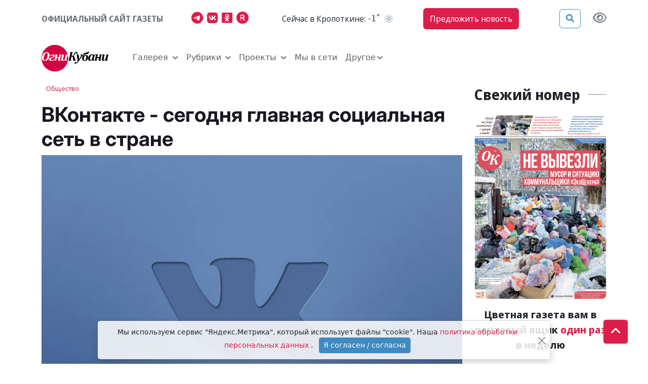

--- FILE ---
content_type: text/html; charset=utf-8
request_url: https://ognikubani.ru/news/77003/
body_size: 48500
content:
<!doctype html><html lang="ru"><head><meta charset="utf-8"><meta name="viewport" content="width=device-width, initial-scale=1"><link rel="shortcut icon" href="/static/img/favicon.png?384" type="image/png"><link rel="icon" type="image/png" sizes="120x120" href="/static/img/favicon-120x120.png?384"><link rel="icon" href="/static/img/favicon.ico?384" type="image/vnd.microsoft.icon"><link href="/static/css/bootstrap.5.2.3.min.css?384" rel="stylesheet" type="text/css"><link href="/static/css/fa.6.1.1.all.min.css?384" rel="stylesheet" type="text/css"><link href="/static/css/jquery.fancybox.min.css?384" rel="stylesheet" type="text/css"><link href="/static/css/common.css?384" rel="stylesheet" type="text/css"><link href="/static/css/theme.css?384" rel="stylesheet" type="text/css"><meta name="description" content="В которой созданы и ведутся паблики органов власти и бюджетных учреждений.  Граждане могут получать достоверную информацию, ответы органов власти на свои обращения и даже госуслуги..." /><meta property="og:url"content="https://ognikubani.ru/news/77003/"/><meta property="og:title"content="ВКонтакте - сегодня главная социальная сеть в стране"/><meta property="og:description"content="В которой созданы и ведутся паблики органов власти и бюджетных учреждений.  Граждане могут получать достоверную информацию, ответы органов власти на свои обращения и даже госуслуги..."/><meta property="og:locale:content"content="ru_RU"/><meta property="og:type"content="article"/><meta property="og:site_name"content="Огни Кубани"/><meta property="og:updated_time"content="2023-05-19T12:24:36+00:00"/><meta property="article:modified_time"content="2023-05-19T12:24:36+00:00"/><meta property="article:published_time"content="2023-05-19T12:24:34+00:00"/><meta property="og:image"content="https://ognikubani.ru/media/cached/1c/1f/1c1f7942e4e0e5b39c0c25cca7f7bee8.webp"/><meta property="og:image:alt"content="&lt;p&gt;В которой созданы и ведутся паблики органов власти и бюджетных учреждений. &lt;/p&gt; &lt;p&gt;Граждане могут получать достоверную информацию, ответы органов власти"/><meta property="twitter:card"content="summary_large_image"/><meta property="twitter:image"content="https://ognikubani.ru/media/cached/1c/1f/1c1f7942e4e0e5b39c0c25cca7f7bee8.webp"/><title>ВКонтакте - сегодня главная социальная сеть в стране - Огни Кубани</title><link rel="canonical" href="https://ognikubani.ru/news/77003/" /><style></style></head><body class="bg"><div class="d-flex justify-content-center banner-container top" data-banner-label="top"></div><div class="modal fade" id="advert_popup" tabindex="-1" role="dialog" aria-hidden="true"><div class="modal-dialog" role="document"><div class="modal-content white"><div class="modal-header"><h5 class="modal-title">Реклама</h5><button type="button" class="btn-close" data-bs-dismiss="modal" aria-label="Close"></button></div><div class="modal-body"><div class="row h-100"><div class="d-flex justify-content-center banner-container popup" data-banner-label="popup"></div></div></div></div></div></div><nav class="main-menu sticky-top"><div class="navbar-top"><div class="container"><ul class="nav justify-content-between align-items-center py-3"><li class="nav-item block-header text-muted ff-text-header me-2 me-md-0">Официальный сайт газеты</li><li class="nav-item d-none d-md-inline"><a href="https://t.me/ognikubani" class="color_telegram px-0" aria-label="Наш телеграмм канал"><i class="fab fa-telegram-plane fs-4 color-sourse me-2"></i></a><a href="https://vk.com/ognikubani" class="color_vk px-0" aria-label="Наша группа в VK"><i class="fab fa-vk fs-4 color-sourse me-2"></i></a><a href="https://ok.ru/o.gazetakavkazskyrayon" class="color_odnoklassniki px-0" aria-label="Мы в Одноклассниках"><i class="fab fa-odnoklassniki-square fs-4 color-sourse me-2"></i></a><a href="https://rutube.ru/channel/24805167/" class="color_rutube px-0" aria-label="Мы на Рутубе"><i class="fa-solid fa-registered fs-4 color-sourse me-2"></i></a></li><li class="nav-item weather d-none d-lg-flex align-items-center other-element"><span class="ff-text-header text -header fst-italic">Cейчас в Кропоткине:</span>&nbsp;<span id="weather_component" class="ff-text-header px-0 fst-italic"></span></li><li class="nav-item d-none d-md-inline"><a href="#" data-bs-toggle="modal" data-bs-target="#feedback_form" class="btn ms-btn-secondary rounded-2 ff-text-header py-2 me-4">Предложить новость</a></li><li class="nav-item other-element justify-content-end d-flex align-items-center"><button type="button" class="btn ms-btn-primary reverse me-4" data-bs-toggle="modal" data-bs-target="#search_modal" data-placement="right" title="Поиск"><i class="fas fa-search"></i></button><a href="#" id="specialButton" class="view text-secondary" title="Версия сайта для слабовидящих"><i class="fa-regular fa-eye fs-4 text-secondary" alt="Версия сайта для слабовидящих"></i></a></li></ul><p class="d-block d-md-none"><a href="#" data-bs-toggle="modal" data-bs-target="#feedback_form" class="btn ms-btn-primary rounded-2 ff-text-header py-2 w-100">Предложить новость</a></p></div></div><nav class="navbar navbar-expand-xl"><div class="container"><a href="/" class="navbar-brand me-2 me-sm-5"><img class="img-fluid main-logo" src="/static/img/ognikubani.webp" alt="Огни Кубани – Новости Кропоткина"/></a><button class="navbar-toggler border-0" type="button" data-bs-toggle="offcanvas" data-bs-target="#offcanvasNavbar" aria-controls="offcanvasNavbar"><i class="fa-solid fa-bars fs-4"></i></button><div class="offcanvas offcanvas-end p-3 p-sm-4 p-xl-0" tabindex="-1" id="offcanvasNavbar" aria-labelledby="offcanvasNavbarLabel"><div class="offcanvas-header"><button type="button" class="btn-close" data-bs-dismiss="offcanvas" aria-label="Close"></button></div><div class="offcanvas-body"><ul class="navbar-nav align-items-xl-center flex-wrap"><li class="nav-item me-xl-3 dropdown my_dropdown align-items-center d-none d-xl-flex "><a class="nav-link px-0 dropdown-toggle outline-none" href="/news/category/galereya/"role="button" data-bs-toggle="dropdown" aria-expanded="false"  aria-current="page">
                                    Галерея
                                </a><ul class="dropdown-menu px-4 pt-3"><li class="cat_menu d-flex"><a class="dropdown-item text-wrap text-header pb-2 px-0 pt-0 tag" href="/news/category/foto/">Фото</a></li><li class="cat_menu d-flex"><a class="dropdown-item text-wrap text-header pb-2 px-0 pt-0 tag" href="/news/category/video/">Видео</a></li></ul></li><li class="nav-item d-flex d-xl-none flex-column justify-content-center"><p class="d-flex align-items-center mb-0"><a class="nav-link px-0 tag as-menu"  data-bs-toggle="collapse" href="#collapseCategorygalereya" role="button" aria-expanded="false" aria-controls="collapseCategorygalereya">
                                        Галерея
                                        <i class="fa-solid fa-chevron-down"></i></a></p><div class="collapse dropdown_collapse px-4" id="collapseCategorygalereya"><ul class="list-group list-group-flush"><li class="cat_menu list-group-item px-0 bg-transparent border-0"><a class="text-header pb-2 px-0 pt-0 tag" href="/news/category/foto/">
                                                Фото
                                                </a></li><li class="cat_menu list-group-item px-0 bg-transparent border-0"><a class="text-header pb-2 px-0 pt-0 tag" href="/news/category/video/">
                                                Видео
                                                </a></li></ul></div></li><li class="nav-item me-xl-3 dropdown my_dropdown align-items-center d-none d-xl-flex "><a class="nav-link px-0 dropdown-toggle outline-none" href="/news/category/rubriki_aki/"role="button" data-bs-toggle="dropdown" aria-expanded="false"  aria-current="page">
                                    Рубрики
                                </a><ul class="dropdown-menu px-4 pt-3"><li class="cat_menu d-flex"><a class="dropdown-item text-wrap text-header pb-2 px-0 pt-0 tag" href="/news/category/politic/">Власть</a></li><li class="cat_menu d-flex"><a class="dropdown-item text-wrap text-header pb-2 px-0 pt-0 tag" href="/news/category/proizvodstvo_vzq/">Производство</a></li><li class="cat_menu d-flex"><a class="dropdown-item text-wrap text-header pb-2 px-0 pt-0 tag" href="/news/category/selskoe-hozjajstvo/">Сельское хозяйство</a></li><li class="cat_menu d-flex"><a class="dropdown-item text-wrap text-header pb-2 px-0 pt-0 tag" href="/news/category/pravo/">Правопорядок</a></li><li class="cat_menu d-flex"><a class="dropdown-item text-wrap text-header pb-2 px-0 pt-0 tag" href="/news/category/obshestvo/">Общество</a></li><li class="cat_menu d-flex"><a class="dropdown-item text-wrap text-header pb-2 px-0 pt-0 tag" href="/news/category/obrazovanie_0cp/">Образование</a></li><li class="cat_menu d-flex"><a class="dropdown-item text-wrap text-header pb-2 px-0 pt-0 tag" href="/news/category/zdorove/">Здоровье</a></li><li class="cat_menu d-flex"><a class="dropdown-item text-wrap text-header pb-2 px-0 pt-0 tag" href="/news/category/kultura/">Культура</a></li><li class="cat_menu d-flex"><a class="dropdown-item text-wrap text-header pb-2 px-0 pt-0 tag" href="/news/category/sport/">Спорт</a></li></ul></li><li class="nav-item d-flex d-xl-none flex-column justify-content-center"><p class="d-flex align-items-center mb-0"><a class="nav-link px-0 tag as-menu"  data-bs-toggle="collapse" href="#collapseCategoryrubriki_aki" role="button" aria-expanded="false" aria-controls="collapseCategoryrubriki_aki">
                                        Рубрики
                                        <i class="fa-solid fa-chevron-down"></i></a></p><div class="collapse dropdown_collapse px-4" id="collapseCategoryrubriki_aki"><ul class="list-group list-group-flush"><li class="cat_menu list-group-item px-0 bg-transparent border-0"><a class="text-header pb-2 px-0 pt-0 tag" href="/news/category/politic/">
                                                Власть
                                                </a></li><li class="cat_menu list-group-item px-0 bg-transparent border-0"><a class="text-header pb-2 px-0 pt-0 tag" href="/news/category/proizvodstvo_vzq/">
                                                Производство
                                                </a></li><li class="cat_menu list-group-item px-0 bg-transparent border-0"><a class="text-header pb-2 px-0 pt-0 tag" href="/news/category/selskoe-hozjajstvo/">
                                                Сельское хозяйство
                                                </a></li><li class="cat_menu list-group-item px-0 bg-transparent border-0"><a class="text-header pb-2 px-0 pt-0 tag" href="/news/category/pravo/">
                                                Правопорядок
                                                </a></li><li class="cat_menu list-group-item px-0 bg-transparent border-0"><a class="text-header pb-2 px-0 pt-0 tag" href="/news/category/obshestvo/">
                                                Общество
                                                </a></li><li class="cat_menu list-group-item px-0 bg-transparent border-0"><a class="text-header pb-2 px-0 pt-0 tag" href="/news/category/obrazovanie_0cp/">
                                                Образование
                                                </a></li><li class="cat_menu list-group-item px-0 bg-transparent border-0"><a class="text-header pb-2 px-0 pt-0 tag" href="/news/category/zdorove/">
                                                Здоровье
                                                </a></li><li class="cat_menu list-group-item px-0 bg-transparent border-0"><a class="text-header pb-2 px-0 pt-0 tag" href="/news/category/kultura/">
                                                Культура
                                                </a></li><li class="cat_menu list-group-item px-0 bg-transparent border-0"><a class="text-header pb-2 px-0 pt-0 tag" href="/news/category/sport/">
                                                Спорт
                                                </a></li></ul></div></li><li class="nav-item me-xl-3 dropdown my_dropdown align-items-center d-none d-xl-flex "><a class="nav-link px-0 dropdown-toggle outline-none" href="/news/category/project/"role="button" data-bs-toggle="dropdown" aria-expanded="false"  aria-current="page">
                                    Проекты
                                </a><ul class="dropdown-menu px-4 pt-3"><li class="cat_menu d-flex"><a class="dropdown-item text-wrap text-header pb-2 px-0 pt-0 tag" href="/news/category/istoriya-ot-gali-migunovoy/">История от Гали Мигуновой</a></li><li class="cat_menu d-flex"><a class="dropdown-item text-wrap text-header pb-2 px-0 pt-0 tag" href="/news/category/lyudi-z-elektronnaya-kniga/">«Люди Z»</a></li><li class="cat_menu d-flex"><a class="dropdown-item text-wrap text-header pb-2 px-0 pt-0 tag" href="/news/category/blondinka-za-rulem/">Блондинка за рулем</a></li><li class="cat_menu d-flex"><a class="dropdown-item text-wrap text-header pb-2 px-0 pt-0 tag" href="/news/category/boevaya-slava-otechestva/">Боевая слава Отечества</a></li><li class="cat_menu d-flex"><a class="dropdown-item text-wrap text-header pb-2 px-0 pt-0 tag" href="/news/category/mnogodetnyy-rayon/">Многодетный район</a></li><li class="cat_menu d-flex"><a class="dropdown-item text-wrap text-header pb-2 px-0 pt-0 tag" href="/news/category/esti-li-zhizni-posle-pensii/">Есть ли жизнь после пенсии</a></li><li class="cat_menu d-flex"><a class="dropdown-item text-wrap text-header pb-2 px-0 pt-0 tag" href="/news/category/kak-eto-bylo/">Как это было</a></li><li class="cat_menu d-flex"><a class="dropdown-item text-wrap text-header pb-2 px-0 pt-0 tag" href="/news/category/moya-hata-s-krayu/">Моя хата с краю</a></li></ul></li><li class="nav-item d-flex d-xl-none flex-column justify-content-center"><p class="d-flex align-items-center mb-0"><a class="nav-link px-0 tag as-menu"  data-bs-toggle="collapse" href="#collapseCategoryproject" role="button" aria-expanded="false" aria-controls="collapseCategoryproject">
                                        Проекты
                                        <i class="fa-solid fa-chevron-down"></i></a></p><div class="collapse dropdown_collapse px-4" id="collapseCategoryproject"><ul class="list-group list-group-flush"><li class="cat_menu list-group-item px-0 bg-transparent border-0"><a class="text-header pb-2 px-0 pt-0 tag" href="/news/category/istoriya-ot-gali-migunovoy/">
                                                История от Гали Мигуновой
                                                </a></li><li class="cat_menu list-group-item px-0 bg-transparent border-0"><a class="text-header pb-2 px-0 pt-0 tag" href="/news/category/lyudi-z-elektronnaya-kniga/">
                                                «Люди Z»
                                                </a></li><li class="cat_menu list-group-item px-0 bg-transparent border-0"><a class="text-header pb-2 px-0 pt-0 tag" href="/news/category/blondinka-za-rulem/">
                                                Блондинка за рулем
                                                </a></li><li class="cat_menu list-group-item px-0 bg-transparent border-0"><a class="text-header pb-2 px-0 pt-0 tag" href="/news/category/boevaya-slava-otechestva/">
                                                Боевая слава Отечества
                                                </a></li><li class="cat_menu list-group-item px-0 bg-transparent border-0"><a class="text-header pb-2 px-0 pt-0 tag" href="/news/category/mnogodetnyy-rayon/">
                                                Многодетный район
                                                </a></li><li class="cat_menu list-group-item px-0 bg-transparent border-0"><a class="text-header pb-2 px-0 pt-0 tag" href="/news/category/esti-li-zhizni-posle-pensii/">
                                                Есть ли жизнь после пенсии
                                                </a></li><li class="cat_menu list-group-item px-0 bg-transparent border-0"><a class="text-header pb-2 px-0 pt-0 tag" href="/news/category/kak-eto-bylo/">
                                                Как это было
                                                </a></li><li class="cat_menu list-group-item px-0 bg-transparent border-0"><a class="text-header pb-2 px-0 pt-0 tag" href="/news/category/moya-hata-s-krayu/">
                                                Моя хата с краю
                                                </a></li></ul></div></li><li class="nav-item me-xl-3 d-flex align-items-center"><a class="nav-link px-0" href="/news/category/seti/" aria-current="page">
                                    Мы в сети
                                </a></li><li class="nav-item dropdown my_dropdown flex-column align-items-center d-none d-xl-flex"><a class="nav-link dropdown-toggle outline-none px-0" href="#" role="button" data-bs-toggle="dropdown" aria-expanded="false">Другое</a><ul class="dropdown-menu pt-3"><li><a class="dropdown-item text-header pb-2 px-0 pt-0" href="/spravochnik">Справочник</a></li><li><a class="dropdown-item text-header pb-2 px-0 pt-0" href="/reklama">Реклама</a></li><li><a class="dropdown-item text-header pb-2 px-0 pt-0" href="/history">О газете</a></li><li><a class="dropdown-item text-header pb-2 px-0 pt-0" href="/team">Контакты</a></li></ul></li><li class="nav-item d-flex d-xl-none flex-column align-xl-items-center"><a class="nav-link px-0" data-bs-toggle="collapse" href="#collapseOther" role="button" aria-expanded="false" aria-controls="collapseOther">Другое <i class="fa-solid fa-chevron-down"></i></a><div class="collapse dropdown_collapse px-4" id="collapseOther"><ul class="list-group list-group-flush"><li class="list-group-item px-0 bg-transparent border-0"><a class="text-header pb-2 px-0 pt-0" href="/spravochnik">Справочник</a></li><li class="list-group-item px-0 bg-transparent border-0"><a class="text-header pb-2 px-0 pt-0" href="/reklama">Реклама</a></li><li class="list-group-item px-0 bg-transparent border-0"><a class="text-header pb-2 px-0 pt-0" href="/history">О газете</a></li><li class="list-group-item px-0 bg-transparent border-0"><a class="text-header pb-2 px-0 pt-0" href="/team">Контакты</a></li></ul></div></li><p class="d-flex d-xl-none justify-content-xl-center py-2 my-1"><a href="https://t.me/ognikubani" class="color_telegram px-0" aria-label="Наш телеграмм канал"><i class="fab fa-telegram-plane fs-1 color-sourse me-3"></i></a><a href="https://vk.com/ognikubani" class="color_vk px-0" aria-label="Наша группа в VK"><i class="fab fa-vk fs-1 color-sourse me-3"></i></a><a href="https://ok.ru/o.gazetakavkazskyrayon" class="color_odnoklassniki px-0" aria-label="Мы в Одноклассниках"><i class="fab fa-odnoklassniki-square fs-1 color-sourse me-3"></i></a><a href="https://rutube.ru/channel/24805167/" class="color_rutube px-0" aria-label="Мы на Рутубе"><i class="fa-solid fa-registered fs-1 color-sourse me-3"></i></a></p></ul></div></div></div></nav></nav><div class="modal fade" tabindex="-1" id="feedback_form" role="dialog" aria-labelledby="feedbackModal" aria-hidden="true"><div class="modal-dialog" role="document"><div class="modal-content white"><div class="modal-header"><h5 class="modal-title ff-block-header text-danger">Предложить новость</h5><button type="button" class="btn-close" data-bs-dismiss="modal" aria-label="Close"></button></div><div class="modal-body"><form class="needs-validation form-feedback"><input type="hidden" name="csrfmiddlewaretoken" value="8i8Q7TELRmxW6yrLK3JIGDpg2eOch28L2C0QDVbkL11RTr7tnDmOhMt18RoEvEtN"><div></div><div class="form-group mb-3"><label class="mb-2" for="id_f_short_name">Имя:</label><input type="text" name="name" class="form-control" id="id_f_short_name"  placeholder="Введите ваше имя здесь" autocomplete="name" required><div class="invalid-feedback">Заполните данное поле корректно</div><div class="valid-feedback"></div></div><div class="form-group mb-3"><label class="mb-2" for="id_f_short_email">E-mail:</label><input type="email" name="email" class="form-control" id="id_f_short_email" placeholder="example@site.com" autocomplete="email" required><div class="invalid-feedback">Заполните данное поле корректно</div><div class="valid-feedback"></div></div><div class="form-group mb-3"><label class="mb-2" for="id_f_short_phone">Номер телефона:</label><input type="tel" name="phone" class="form-control" id="id_f_short_phone" placeholder="+7 999 999 99 99" autocomplete="tel"><div class="invalid-feedback">Заполните данное поле корректно</div><div class="valid-feedback"></div></div><div class="form-group mb-3"><label for="id_f_short_text" class="form-label">Ваше сообщение:</label><textarea name="comment" type="text" class="form-control" id="id_f_short_text" rows="5" required></textarea><div class="invalid-feedback">Заполните данное поле корректно</div></div><div class="form-check"><input class="form-check-input" type="checkbox" id="id_agree1" name="agree" required><label class="form-check-label small text-muted" for="id_agree1">Я согласен(а) на обработку персональных данных, в соответствии с ФЗ №152-ФЗ «О ПЕРСОНАЛЬНЫХ ДАННЫХ» от 27 июля 2006г.
                            <a href="/politika-konfidencialnosti/">Политика конфиденциальности</a></label><div class="invalid-feedback">Вы должны дать своё согласие на обработку персональных данных</div></div><input type="hidden" name="type" value="news"><div class="modal-footer"><button class="btn ms-btn-primary rounded-2 ms-2" type="submit">Отправить</button><button class="btn ms-btn-outline-secondary rounded-2" type="button" data-dismiss="modal" data-bs-dismiss="modal">Отмена</button></div></form></div></div></div></div><div class="modal search fade" id="search_modal" tabindex="-1" aria-labelledby="search_modalLabel" aria-hidden="true"><div class="modal-dialog"><div class="modal-content"><div class="modal-header"><form action="/search/"><div class="input-group"><input type="search" class="form-control search_field p-0" placeholder="Поиск"  value="" name="q"><span class="input-group-text"><button class="search_btn p-0" type="submit"><i class="fas fa-search"></i></button></span></div></form></div></div></div></div><script>
    document.querySelector("img").onerror = function(){
        let fallbacks = JSON.parse(this.dataset.fallbacks);
        let index = this.dataset.index || 0;
        if(index >= fallbacks.length) return;
        let next = fallbacks[index];
        this.src = next;
        index++;
        this.dataset.index = index;
    };
</script><div class="container"><div class="row"><main class="col-12 col-lg-9 "><div class="sticky-top"><article class="news_xl item pt-2   news news" title="ВКонтакте - сегодня главная социальная сеть в стране" itemscope itemtype="https://schema.org/NewsArticle"><span class="px-2 py-2 ff-text-header rounded-1 mb-2 subcategory"><a class="" href="/news/category/obshestvo/">Общество </a></span><h1 class="ff-text-header text-header ff-headline headline fw-bold mt-3 news news" itemprop="headline"><aside class="d-flex flex-wrap align-items-center news-icons"></aside>
        ВКонтакте - сегодня главная социальная сеть в стране
        




    </h1><figure class="mb-0 position-relative"><a href="/media/2023/05/1613298695_3-p-sinii-fon-vk-4.jpg"  ><img src="/media/cached/fa/ac/faacd1f6e45293f46d75b549db5fb0b1.webp" itemprop="image"  content="/media/cached/fa/ac/faacd1f6e45293f46d75b549db5fb0b1.webp" class="d-block w-100 img-fluid item_img"  
                    alt="https://ognikubani.ru/wp-content/uploads/2023/05/1613298695_3-p-sinii-fon-vk-4"  width="740" height="528" /></a><figcaption class="img-description">1613298695_3-p-sinii-fon-vk-4</figcaption></figure><aside class="d-flex align-items-center flex-wrap my-4 justify-content-between"><div class="author d-flex align-items-center me-3"><address class="user_lg d-flex align-items-center mb-0 me-2" itemprop="author" itemscope itemtype="https://schema.org/Person"><i class="fas fa fa-user-circle color-main fs-4"></i><h2 class="mb-1 fs-4" itemprop="name">
            &nbsp;<a href="/author/-gni--ubani/" class="ff-text-header text-header text-black-50" itemprop="url"><span class="name" itemprop="name">Огни Кубани</span></a></h2></address></div><time class="published date ff-text-header me-3" datetime="2023-05-19" itemprop="datePublished"><i class="fa-regular fa-clock"></i>&nbsp;19 мая 2023, 15:24</time><span class="ff-text-header view"><i class="fa-regular fa-eye"></i>&nbsp;0</span></aside><div class="article-body" itemprop="articleBody"><p>В которой созданы и ведутся паблики органов власти и бюджетных учреждений. </p><p>Граждане могут получать достоверную информацию, ответы органов власти на свои обращения и даже госуслуги. Ориентируйтесь на четкую и проверенную информацию ВКонтакте в пабликах Кавказского района:</p><p><a href="https://vk.com/club217391255">УПРАВЛЕНИЕ СЕЛЬСКОГО ХОЗЯЙСТВА АДМИНИСТРАЦИИ МУНИЦИПАЛЬНОГО ОБРАЗОВАНИЯ КАВКАЗСКИЙ РАЙОН</a></p><p><a href="https://vk.com/club215916523">АДМИНИСТРАЦИЯ КРОПОТКИНСКОГО ГОРОДСКОГО ПОСЕЛЕНИЯ КАВКАЗСКОГО РАЙОНА</a></p><p><a href="HTTPS://VK.COM/MO_KAVKAZSKI_RAION">АДМИНИСТРАЦИЯ МУНИЦИПАЛЬНОГО ОБРАЗОВАНИЯ КАВКАЗСКИЙ РАЙОН</a></p><p><a href="HTTPS://VK.COM/CLUB216000768">АДМИНИСТРАЦИЯ ДМИТРИЕВСКОГО СЕЛЬСКОГО ПОСЕЛЕНИЯ КАВКАЗСКОГО РАЙОНА</a></p><p><a href="HTTPS://VK.COM/CLUB215979280">АДМИНИСТРАЦИЯ СЕЛЬСКОГО ПОСЕЛЕНИЯ ИМ.М.ГОРЬКОГО КАВКАЗСКОГО РАЙОНА</a></p><p><a href="HTTPS://VK.COM/ADNKAVKAZSKAYAST">АДМИНИСТРАЦИЯ КАВКАЗСКОГО СЕЛЬСКОГО ПОСЕЛЕНИЯ КАВКАЗСКОГО РАЙОНА</a></p><p><a href="HTTPS://VK.COM/KAZANSKAYAADM">АДМИНИСТРАЦИЯ КАЗАНСКОГО СЕЛЬСКОГО ПОСЕЛЕНИЯ КАВКАЗСКОГО РАЙОНА</a></p><p><a href="HTTPS://VK.COM/CLUB215939895">АДМИНИСТРАЦИЯ ЛОСЕВСКОГО СЕЛЬСКОГО ПОСЕЛЕНИЯ КАВКАЗСКОГО РАЙОНА</a></p><p><a href="HTTPS://VK.COM/CLUB216050017">АДМИНИСТРАЦИЯ МИРСКОГО СЕЛЬСКОГО ПОСЕЛЕНИЯ КАВКАЗСКОГО РАЙОНА</a></p><p><a href="HTTPS://VK.COM/CLUB215996202">АДМИНИСТРАЦИЯ ТЕМИЖБЕКСКОГО СЕЛЬСКОГО ПОСЕЛЕНИЯ КАВКАЗСКОГО РАЙОНА</a></p><p><a href="HTTPS://VK.COM/UOKAVKAZ">УПРАВЛЕНИЕ ОБРАЗОВАНИЯ АДМИНИСТРАЦИИ МУНИЦИПАЛЬНОГО ОБРАЗОВАНИЯ КАВКАЗСКИЙ РАЙОН</a></p><p><a href="HTTPS://VK.COM/OFKSKAVKAZ">ОТДЕЛ ПО ФИЗИЧЕСКОЙ КУЛЬТУРЕ И СПОРТУ АДМИНИСТРАЦИИ МУНИЦИПАЛЬНОГО ОБРАЗОВАНИЯ КАВКАЗСКИЙ РАЙОН</a></p><p><a href="HTTPS://VK.COM/CLUB217342970">СОВЕТ КРОПОТКИНСКОГО ГОРОДСКОГО ПОСЕЛЕНИЯ КАВКАЗСКОГО РАЙОНА</a></p><p><a href="HTTPS://VK.COM/KULTURA_KAVKAZSKOGO_RAIONA">ОТДЕЛ КУЛЬТУРЫ АДМИНИСТРАЦИИ МУНИЦИПАЛЬНОГО ОБРАЗОВАНИЯ КАВКАЗСКИЙ РАЙОН</a></p><p><a href="HTTPS://VK.COM/UIO.KAVKAZRAION">УПРАВЛЕНИЕ ИМУЩЕСТВЕННЫХ ОТНОШЕНИЙ АДМИНИСТРАЦИИ МУНИЦИПАЛЬНОГО ОБРАЗОВАНИЯ КАВКАЗСКИЙ РАЙОН</a></p><p><a href="HTTPS://VK.COM/CLUB217330471">ФИНАНСОВОЕ УПРАВЛЕНИЕ АДМИНИСТРАЦИИ МУНИЦИПАЛЬНОГО ОБРАЗОВАНИЯ КАВКАЗСКИЙ РАЙОН</a></p><p><a href="HTTPS://VK.COM/KAVSOVET">СОВЕТ МУНИЦИПАЛЬНОГО ОБРАЗОВАНИЯ КАВКАЗСКИЙ РАЙОН</a></p><p><a href="HTTPS://VK.COM/KAV_MOLOD">ОТДЕЛ МОЛОДЕЖНОЙ ПОЛИТИКИ АДМИНИСТРАЦИИ МУНИЦИПАЛЬНОГО ОБРАЗОВАНИЯ КАВКАЗСКИЙ РАЙОН</a></p></div><div class="mb-3 text-center"><span class="emobar fs-13" data-item-id="77003"></span></div><aside class="promo-old-school mb-4 d-flex justify-content-center align-items-center bg-light px-3 px-sm-0 text-center text-sm-start"><img src='/static/img/rutube.svg' class='img-fuid me-sm-2' alt='' style='max-width:2.5rem'>&nbsp;<p class='mb-0'><span class='text-uppercase text-dark fw-bold fs-6'> Следите за нами в&nbsp;<a class='article-insert-promo-link color_rutube' href='https://rutube.ru/channel/24805167/' target='_blank'>RUTUBE</a></span><br><span class='text-secondary fs-14 d-none d-lg-inline'>Только актуальные новости и события в наших соц сетях</span></p></aside><style>
    .promo-old-school {
        animation-name: c;
        animation-duration: 1s;
        animation-timing-function: ease-in-out;
        transform-origin: 0 0;
    }
    
    
    .promo-old-school a:hover{
        color: #488ecc;
    }
    
    .promo-old-school .ani {
        margin: 0 .3rem 0 0;
        animation-delay: 3s;
        animation-duration: 1s;
    }
</style><footer class="d-sm-flex blog-post justify-content-between mb-4"><aside class="social d-flex mb-4 mb-sm-0"><a href="https://connect.ok.ru/offer?url=https://ognikubani.ru/news/77003/"
rel="nofollow" target="_blank"><span class="fa-stack d-md-block  fs-6"><i class="color_odnoklassniki fa-solid fa-square fa-stack-2x"></i><i class="fab fa-odnoklassniki fa-stack-1x fa-inverse"></i></span></a><a href="http://vkontakte.ru/share.php?url=https://ognikubani.ru/news/77003/" rel="nofollow" target="_blank"><span class="fa-stack d-md-block fs-6"><i class="color_vk fa-solid fa-square fa-stack-2x"></i><i class="fab fa-vk fa-stack-1x fa-inverse"></i></span></a><a href="https://telegram.me/share/url?text=ВКонтакте - сегодня главная социальная сеть в стране&url=https://ognikubani.ru/news/77003/"
    rel="nofollow" target="_blank"><span class="fa-stack d-md-block fs-6"><i class="color_telegram fa-solid fa-square fa-stack-2x"></i><i class="fab fa-telegram-plane fa-stack-1x fa-inverse"></i></span></a></aside></footer></article><aside class="d-flex justify-content-center banner-container main" data-banner-label="main" data-class="mt-3"></aside></div></main><aside class="col-12 col-lg-3 "><div class=""><h2 class="d-flex align-items-center mt-3"><span class="ff-block-header fs-3 fw-bold me-3">Свежий номер</span><span class="divider"></span></h2><div class="row"><div class="col-12"><aside class="d-flex justify-content-center banner-container gazeta" data-banner-label="gazeta" data-class="mt-3"></aside></div></div></div></aside></div></div><!--noindex--><a class="gotop btn ms-btn-secondary" href="#"><i class="fa-solid fa-angle-up mb-2"></i></a><footer class="py-5 bg-dark mt-4"><div class="container"><div class="row"><div class="col-12 col-lg-4"><h4 class="ff-block-header fw-bold text-white">Контакты</h4><ul class="list-group list-group-flush contacts"><li class="list-group-item"><p>Сетевое издание официальный сайт газеты «Огни Кубани» зарегистрировано Федеральной службой по надзору в сфере связи, информационных технологий и массовых коммуникаций (Роскомнадзор). Регистрационный номер Эл № ФС77-67587 от 10 ноября 2016 г.</p><p><strong>Главный редактор:</strong> Смирнова Марина Александровна</p><p><strong>Учредитель:</strong> ООО Редакция газеты «Огни Кубани»</p><p><strong>Адрес:</strong> г. Кропоткин, ул. Красная 131</p><p class='fs-4 ff-block-header fw-bold'>16+</p></li><li class="list-group-item d-flex align-items-center align-content-center"><i class="fa-solid fa-square-phone fs-5 me-1"></i>&nbsp;<a href="tel:88613872375" class="ff-text-header">8 (86138) 7-23-75</a></li><li class="list-group-item d-flex align-items-center align-content-center"><i class="fa-solid fa-envelope fs-5 me-1"></i>&nbsp;<a href="mailto:ogni131kubani@yandex.ru" class="ff-text-header">ogni131kubani@yandex.ru</a></li></ul><div class="social-link text-start"><a href="https://t.me/ognikubani" target="_blank" class="color-sourse color_telegram" aria-label="Наш телеграмм канал"><i class="fab fa-telegram-plane"></i></a><a href="https://vk.com/ognikubani" target="_blank" class="color-sourse color_vk" aria-label="Наша группа в VK"><i class="fab fa-vk"></i></a><a href="https://ok.ru/o.gazetakavkazskyrayon" target="_blank" class="color-sourse color_odnoklassniki" aria-label="Мы в Одноклассниках"><i class="fab fa-odnoklassniki-square"></i></a><a href="https://rutube.ru/channel/24805167/" target="_blank" class="color-sourse color_rutube" aria-label="Мы на Рутубе"><i class="fa-solid fa-registered"></i></a></div></div><div class="col-12 col-lg-8"><div class="row justify-content-center"><div class="col-12 col-lg-4 mt-4 mt-lg-0"><h4 class="ff-block-header fw-bold text-white">Рубрики</h4><ul class="list-group list-group-flush"><li class="list-group-item"><a class="ff-text-header tag as-menu" href="/news/category/galereya/" target="_self" aria-current="page">Галерея</a></li><li class="list-group-item"><a class="ff-text-header tag as-menu" href="/news/category/rubriki_aki/" target="_self" aria-current="page">Рубрики</a></li><li class="list-group-item"><a class="ff-text-header tag as-menu" href="/news/category/project/" target="_self" aria-current="page">Проекты</a></li><li class="list-group-item"><a class="ff-text-header tag as-menu" href="/news/category/seti/" target="_self" aria-current="page">Мы в сети</a></li></ul></div><div class="col-12 col-lg-4 mt-4 mt-lg-0"><h4 class="ff-block-header fw-bold text-white">Категории</h4><ul class="list-group list-group-flush"><li class="list-group-item"><a class="" href="/team">Контакты</a></li><li class="list-group-item"><a class="" href="/legal">Конфиденциальность</a></li><li class="list-group-item"><a class="" href="/history">О газете</a></li><li class="list-group-item"><a class="" href="/podpiska-na-gazetu">Подписка на газету</a></li><li class="list-group-item"><a class="" href="/news/16376/">Покупаем новости</a></li><li class="list-group-item"><a href="#" data-bs-toggle="modal" data-bs-target="#feedback_form" aria-current="page"></a></li><li class="list-group-item"><a class="" href="/news/16377/">Реквизиты</a></li><li class="list-group-item"><a class="" href="/reklama">Реклама</a></li><li class="list-group-item"><a class="" href="/spravochnik">Справочник</a></li></ul></div><div class="col-12 col-lg-4 mt-4 mt-lg-0"><h4 class="ff-block-header fw-bold text-white">Формальности</h4><ul class="list-group list-group-flush"><li class="list-group-item"><a class="" href="/news/category/oficialinoe-opublikovanie-g-kropotkin/">Официальное опубликование (г. Кропоткин)</a></li><li class="list-group-item"><a class="" href="/news/category/oficialinoe-opublikovanie-kavkazskiy-rayon/">Официальное опубликование (Кавказский район)</a></li><li class="list-group-item"><a class="" href="/news/category/dokumenty-dlya-opublikovaniya/">Документы для опубликования</a></li></ul><div class="container-fluid main"><div class="container footer"><div class="row pt-3"><div class="col-xl-1 col-12"><a href='https://metrika.yandex.ru/stat/?id=91986305&amp;from=informer' target='_blank' rel='nofollow'><img src='https://informer.yandex.ru/informer/91986305/3_1_FFFFFFFF_EFEFEFFF_0_pageviews' style='width:88px; height:31px; border:0;' alt='Яндекс.Метрика' title='Яндекс.Метрика: данные за сегодня (просмотры, визиты и уникальные посетители)' class='ym-advanced-informer' data-cid='91986305' data-lang='ru' /></a></div></div></div></div><script async src="https://www.googletagmanager.com/gtag/js?id=GTM-PBJDK9N"></script><script>
    window.dataLayer = window.dataLayer || [];
    function gtag(){dataLayer.push(arguments);}
    gtag('js', new Date());
    gtag('config', 'GTM-PBJDK9N');
    </script><script type="text/javascript" >
    (function(m,e,t,r,i,k,a){m[i]=m[i]||function(){(m[i].a=m[i].a||[]).push(arguments)};
    m[i].l=1*new Date();k=e.createElement(t),a=e.getElementsByTagName(t)[0],k.async=1,k.src=r,a.parentNode.insertBefore(k,a)})
    (window, document, "script", "https://mc.yandex.ru/metrika/tag.js", "ym");
 
    ym(91986305, "init", {
         clickmap:true,
         trackLinks:true,
         accurateTrackBounce:true,
         webvisor:true
    });
    </script><noscript><div><img src="https://mc.yandex.ru/watch/91986305" style="position:absolute; left:-9999px;" alt="" /></div></noscript></div></div></div></div><div class="text-center"><p class="ff-text-header text-header develop mt-4 mb-0 text-muted">Сайт работает на <a href="https://MoreSMI.ru?utm_source=site_client_ognikubani" target="_blank" class="color-sourse">Интернет-Платформе для СМИ MoreSMI.ru</a></p></div></div></footer><div class="modal fade" tabindex="-1" id="feedback_form" role="dialog" aria-labelledby="feedbackModal" aria-hidden="true"><div class="modal-dialog" role="document"><div class="modal-content white"><div class="modal-header"><h5 class="modal-title ff-block-header text-danger"></h5><button type="button" class="btn-close" data-bs-dismiss="modal" aria-label="Close"></button></div><div class="modal-body"><form class="needs-validation form-feedback form-feedback"><input type="hidden" name="csrfmiddlewaretoken" value="8i8Q7TELRmxW6yrLK3JIGDpg2eOch28L2C0QDVbkL11RTr7tnDmOhMt18RoEvEtN"><div></div><div class="form-group mb-3"><label class="mb-2" for="id_f_short_name">Имя:</label><input type="text" name="name" class="form-control" id="id_f_short_name"  placeholder="Введите ваше имя здесь" autocomplete="name" required><div class="invalid-feedback">Заполните данное поле корректно</div><div class="valid-feedback"></div></div><div class="form-group mb-3"><label class="mb-2" for="id_f_short_email">E-mail:</label><input type="email" name="email" class="form-control" id="id_f_short_email" placeholder="example@site.com" autocomplete="email" required><div class="invalid-feedback">Заполните данное поле корректно</div><div class="valid-feedback"></div></div><div class="form-group mb-3"><label class="mb-2" for="id_f_short_phone">Номер телефона:</label><input type="tel" name="phone" class="form-control" id="id_f_short_phone" placeholder="+7 999 999 99 99" autocomplete="tel"><div class="invalid-feedback">Заполните данное поле корректно</div><div class="valid-feedback"></div></div><div class="form-group mb-3"><label for="id_f_short_text" class="form-label">Ваше сообщение:</label><textarea name="comment" type="text" class="form-control" id="id_f_short_text" rows="5" required></textarea><div class="invalid-feedback">Заполните данное поле корректно</div></div><div class="form-check"><input class="form-check-input" type="checkbox" id="id_agree2" name="agree" required><label class="form-check-label small text-muted" for="id_agree2">!
                            <a href="/politika-konfidencialnosti/">Политика конфиденциальности</a></label><div class="invalid-feedback">Вы должны дать своё согласие на обработку персональных данных</div></div><input type="hidden" name="type" value="feedback"><div class="modal-footer"><button class="btn ms-btn-primary rounded-0" type="submit"></button><button class="btn ms-btn-outline-secondary rounded-0" type="button" data-dismiss="modal" data-bs-dismiss="modal">Отмена</button></div></form></div></div></div></div><div class="position-fixed top-0 start-0 end-0 d-flex justify-content-center p-4" style="z-index: -1;" ><div id="Toast" class="toast align-items-center text-white bg-primary border-0 fade hide"><div class="d-flex"><div class="toast-body">Hi!</div><button type="button" class="btn-close btn-close-white me-2 m-auto" data-bs-dismiss="toast"></button></div></div></div><script>

document.addEventListener('DOMContentLoaded', () => {})

</script><!--/noindex--><div class="position-fixed bottom-0 w-100" style="z-index:1030;"><div class="toast m-auto mb-2 show" data-bs-autohide="false" role="alert" aria-live="assertive" aria-atomic="true" style="max-width:70vw;width:unset;"><div class="d-flex"><div class="toast-body text-center ms-auto">
          Мы используем сервис &quot;Яндекс.Метрика&quot;, который использует файлы &quot;cookie&quot;. Наша 
          
            
            <a href="/legal/">политика обработки персональных данных </a>.
          
          
            <button id="save_im_ok_with_cookies" type="button" class="btn ms-btn-primary btn-sm ms-2" data-bs-dismiss="toast" onclick="setCookie('im_ok_with_cookies', '1')" aria-label="Accept">
              Я согласен / согласна
            </button></div><button type="button" class="btn-close me-2 m-auto" data-bs-dismiss="toast" aria-label="Close"></button></div></div></div><script src="/static/js/jquery-3.6.0.min.js?384"></script><script src="/static/js/jquery.fancybox.min.js?384"></script><script src="/static/js/uhpv-hover-full.min.js?384"></script><script src="/static/js/bootstrap.bundle.min.js?384"></script><script src="/static/js/axios.min.js?384"></script><script src="/static/js/vue.min.js?384"></script><script src="/static/js/custom.js?384"></script><script type="text/javascript">
	

	window.advert_callback = function advert_callback(adv_id){
		window.yaContextCb.push(()=>{
		  Ya.Context.AdvManager.render({
			renderTo: adv_id,
			blockId: adv_id
		  })
		})
	}
	
	showPopup('#advert_popup', '#advert_popup .banner-container', 'popup')
</script><script type="text/javascript">
    Vue.config.devtools = true;
	axios.defaults.xsrfCookieName = 'csrftoken'
	axios.defaults.xsrfHeaderName = 'X-CSRFTOKEN'

	let app = new Vue({
	  el: '#weather_component',
	  data: function() {
	  	return {is_loading: true, weather_temp: 0, weather_img: ''}
	  },
	  delimiters: ['[[', ']]'],
	  methods: {
	     load: function(){
            	var self = this;
				this.alt = '';
				this.weather_img = undefined;
                this.is_loading = true;
                axios.get("/api/weather/")
                .then(function (data) {
                    self.weather_temp = data.data['temperature'] !== undefined ? `${Math.round(data.data['temperature'])}˚\xa0` : '...';
                    self.alt = `Температура: ${self.weather_temp}`;
                    self.weather_img = data.data['picture'];
                    self.is_loading = false;
                })
                .catch(error => {
                    self.weather_temp = '...';
                    self.weather_img = undefined;
					self.alt = 'Температура неизвестна';
                    self.is_loading = false;
                });
	     }
	  },
	  created: function(){
            this.load();
            // setInterval(this.load, 30000);
	  },
	  template: `
				 <span class="weather justify-content-around"><div v-if="is_loading" class="atom-spinner"><div class="orbit-spinner"><div class="orbit"></div></div></div
					 <div v-else>[[weather_temp]]<img v-if="weather_img !== undefined" :src=weather_img :alt=alt /></div></span>`
	})
</script><script type="text/javascript">
	document.addEventListener('DOMContentLoaded', function() {
		const offcanvasButton = document.getElementById('offcanvasButton');
		const offcanvas = document.getElementById('offcanvasExample');
		const bsOffcanvas = offcanvas ? new bootstrap.Offcanvas(offcanvas) : null;

		if (offcanvasButton && offcanvas) {
		  offcanvasButton.addEventListener('click', function(event) {
			event.preventDefault(); // Prevent the default anchor link action
			bsOffcanvas.toggle(); // Toggle the offcanvas
		  });

			const offcanvasLinks = offcanvas.querySelectorAll('a');

			offcanvasLinks.forEach(function(link) {
			link.addEventListener('click', function(event) {
				event.preventDefault(); // Prevent the default anchor link action
				bsOffcanvas.hide(); // Close the offcanvas
				const targetId = this.getAttribute('href').substring(1); // Get the target ID
				const targetElement = document.getElementById(targetId);
				if (targetElement) {
				const navbarHeight = document.querySelector('.main-menu').offsetHeight;
				const elementPosition = targetElement.getBoundingClientRect().top + window.scrollY;
				const scrollPosition = elementPosition - navbarHeight;

				window.scrollTo({
					top: scrollPosition,
					behavior: 'smooth'
				});
				}
			});
			});
			}
	});
</script><script>
	document.addEventListener('DOMContentLoaded', function() {
		var gotopBtn = document.querySelector('.gotop');

		window.addEventListener('scroll', function() {
			if (window.pageYOffset > 100) {
				gotopBtn.style.display = 'block';
			} else {
				gotopBtn.style.display = 'none';
			}
		});

		gotopBtn.addEventListener('click', function(event) {
			event.preventDefault();
			window.scrollTo({
				top: 0,
				behavior: 'smooth'
			});
		});
	});
</script><script src="/static/js/4bf124df.js?384" async defer></script><link href="/static/css/lidrekon-special-hover.min.css?384" rel="stylesheet" type="text/css"><script src="/static/js/emobar.js?384"></script><script>
		EmoBar(config={
			csrf_token: '8i8Q7TELRmxW6yrLK3JIGDpg2eOch28L2C0QDVbkL11RTr7tnDmOhMt18RoEvEtN',
			api_url: '/api/news_likes/',
			active_emo_class: 'emo-active',
		}).then(data=>{
			//console.log('init done, 1st data got:', data)
		})
	</script></body></html>


--- FILE ---
content_type: image/svg+xml
request_url: https://ognikubani.ru/static/weather/snow_n.svg
body_size: 345
content:
<svg id="Layer_1" data-name="Layer 1" xmlns="http://www.w3.org/2000/svg" viewBox="0 0 64 64"><defs><style>.cls-1{fill:none;stroke:#b9c1c6;stroke-linecap:round;stroke-miterlimit:10;stroke-width:3px;}</style></defs><title>smiley_Artboard 28</title><line class="cls-1" x1="32" y1="14.5" x2="32" y2="49.5"/><polyline class="cls-1" points="36.07 9.96 32 15.04 27.93 9.96"/><polyline class="cls-1" points="27.93 54.04 32 48.96 36.07 54.04"/><line class="cls-1" x1="44.37" y1="19.63" x2="19.63" y2="44.37"/><polyline class="cls-1" points="50.46 19.3 44 20 44.7 13.54"/><polyline class="cls-1" points="13.54 44.7 20 44 19.3 50.46"/><line class="cls-1" x1="49.5" y1="32" x2="14.5" y2="32"/><polyline class="cls-1" points="54.04 36.07 48.96 32 54.04 27.93"/><polyline class="cls-1" points="9.96 27.93 15.04 32 9.96 36.07"/><line class="cls-1" x1="44.37" y1="44.37" x2="19.63" y2="19.63"/><polyline class="cls-1" points="44.7 50.46 44 44 50.46 44.7"/><polyline class="cls-1" points="19.3 13.54 20 20 13.54 19.3"/><rect class="cls-1" x="23.25" y="22.75" width="18" height="18" transform="translate(-13 32.1) rotate(-45)"/></svg>